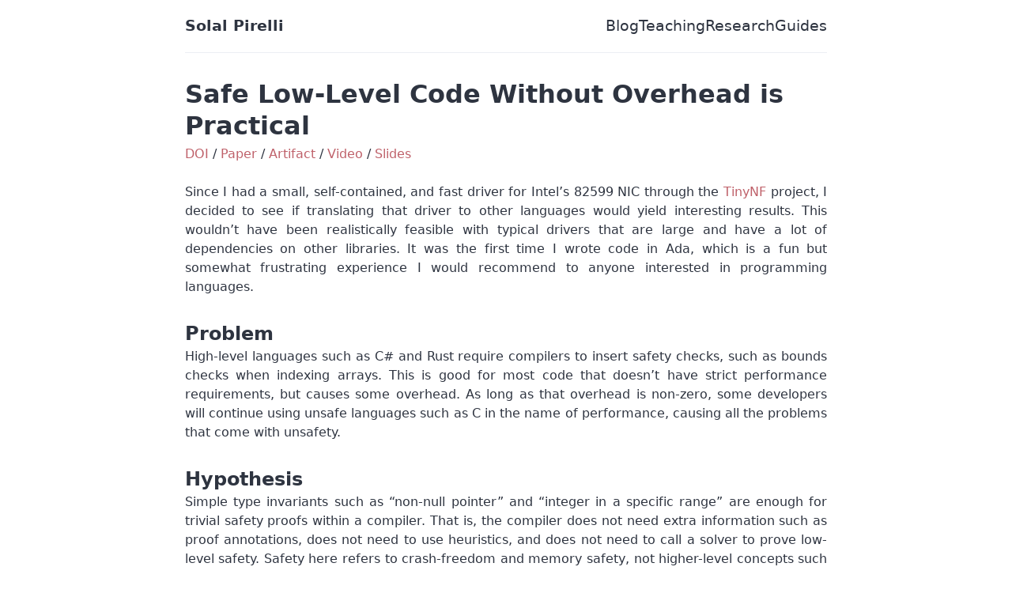

--- FILE ---
content_type: text/html; charset=utf-8
request_url: https://solalpirelli.github.io/research/tinynf-langs/
body_size: 1718
content:
<!DOCTYPE html>
<html lang="en">
<head>
  <meta charset="utf-8">
  <meta name="viewport" content="width=device-width, initial-scale=1.0">

  
    <title>Safe Low-Level Code Without Overhead is Practical | Solal Pirelli</title>
  

  <link rel="stylesheet" href="/css/bamboo.css">
  <link rel="icon" type="image/png" href="/img/favicon.png" sizes="32x32">
</head>
<body>
  <div>
    <nav>
      <strong><a href="/">Solal Pirelli</a></strong>
      <ul>
        <li><a href="/">Blog</a></li>
        <li><a href="/teaching">Teaching</a></li>
        <li><a href="/research">Research</a></li>
        <li><a href="/guides">Guides</a></li>
      </ul>
    </nav>
    <hr />
    
      <h1>Safe Low-Level Code Without Overhead is Practical</h1>
    
    <p>
  
  <a href="https://doi.org/10.1109/ICSE48619.2023.00183" target="_blank">DOI</a>
  /
  
  <a href="/pdf/tinynf-langs.pdf" target="_blank">Paper</a>
  /
  <a href="https://github.com/dslab-epfl/tinynf" target="_blank">Artifact</a>
  
  /
  <a href="https://youtu.be/zMm7rODMjws" target="_blank">Video</a>
  
  /
  <a href="/slides/tinynf-langs.pptx" target="_blank">Slides</a>
</p>

<p>Since I had a small, self-contained, and fast driver for Intel’s 82599 NIC through the <a href="/research/tinynf">TinyNF</a> project,
I decided to see if translating that driver to other languages would yield interesting results.
This wouldn’t have been realistically feasible with typical drivers that are large and have a lot of dependencies on other libraries.
It was the first time I wrote code in Ada, which is a fun but somewhat frustrating experience I would recommend to anyone interested in programming languages.</p>

<h2 id="problem">Problem</h2>

<p>High-level languages such as C# and Rust require compilers to insert safety checks, such as bounds checks when indexing arrays.
This is good for most code that doesn’t have strict performance requirements, but causes some overhead.
As long as that overhead is non-zero, some developers will continue using unsafe languages such as C in the name of performance, causing all the problems that come with unsafety.</p>

<h2 id="hypothesis">Hypothesis</h2>

<p>Simple type invariants such as “non-null pointer” and “integer in a specific range” are enough for trivial safety proofs within a compiler.
That is, the compiler does not need extra information such as proof annotations, does not need to use heuristics, and does not need to call a solver to prove low-level safety.
Safety here refers to crash-freedom and memory safety, not higher-level concepts such as noninterference between tenants.</p>

<h2 id="results">Results</h2>

<p>Our drivers in C# and Rust, which use language extensions we designed to add more type invariants, are as fast as the existing C baseline.
Our driver in Ada, which does not need any extensions, is also as fast as the C baseline.
None of the drivers have any run-time checks at all.</p>

<h2 id="limitations">Limitations</h2>

<p>Because current compilers for high-level languages were not designed for zero-overhead safety, they do not provide enough information
to understand why they insert run-time checks, making the process of writing a safe driver without run-time overheads rather frustrating.
One must guess a code shape that feels right, compile the code, check the assembly, and try again if there are any inserted checks.
Even in Ada which has the necessary type invariants built in, the GNAT compiler sometimes inserts unexpected checks.</p>

<h2 id="lessons-learned">Lessons Learned</h2>

<p><strong>Artifacts are reusable.</strong> This work wouldn’t have happened if I hadn’t prepared a proper artifact with benchmarking script as part of
the original TinyNF work. Whatever effort went into that paid for itself multiple times over.</p>

<p><strong>Question folk wisdom.</strong> This is not revolutionary advice, but it’s really the core of this paper: forget about everyone who believes
safety requires performance sacrifices, can we show it doesn’t for some interesting use case?
I’m looking forward to potential future papers telling me I’m wrong because in XYZ domain it’s not possible. At least now the burden of proof is on whoever wants to claim that.</p>


  </div>
</body>
</html>
